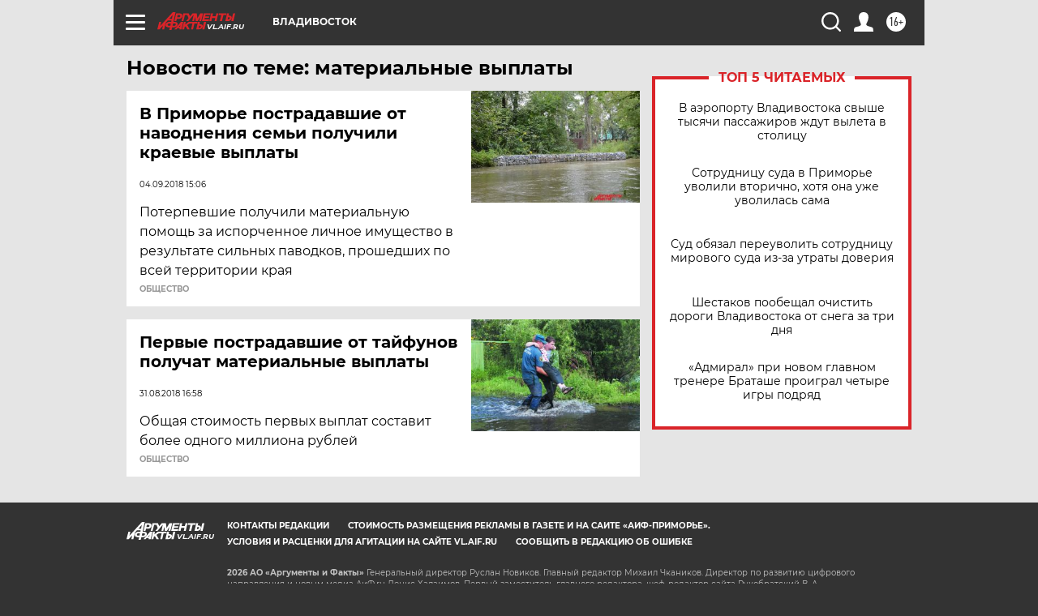

--- FILE ---
content_type: text/html
request_url: https://tns-counter.ru/nc01a**R%3Eundefined*aif_ru/ru/UTF-8/tmsec=aif_ru/890233694***
body_size: -71
content:
2CE36E216965C0A5X1768276133:2CE36E216965C0A5X1768276133